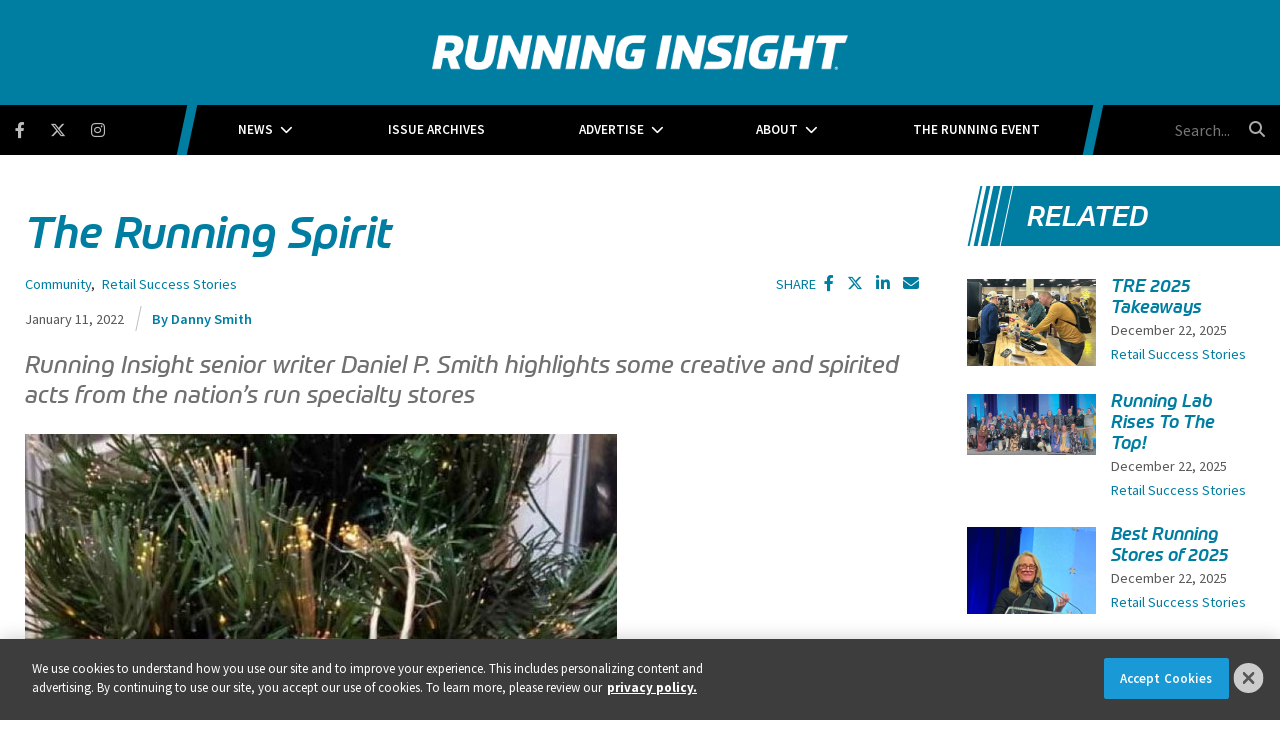

--- FILE ---
content_type: text/html; charset=UTF-8
request_url: https://www.runninginsight.com/the-running-spirit-early-2022
body_size: 9935
content:
<!DOCTYPE html><html lang="en"><head> <meta charset="utf-8"><meta http-equiv="X-UA-Compatible" content="IE=edge"><meta name="viewport" content="width=device-width, initial-scale=1"><meta name="csrf_token" content="DEgSDqpvmYVm1217jEXdknlrBYDiz9MOpswqPEa2"> <meta name="description" content="Running Insight senior writer Daniel P. Smith highlights some creative and spirited acts from the nation’s run specialty stores."> <meta name="og:title" content="The Running Spirit Winter"> <meta name="og:description" content="Running Insight senior writer Daniel P. Smith highlights some creative and spirited acts from the nation’s run specialty stores."> <meta name="robots" content="noarchive"> <script type="application/ld+json">{"@context":"https:\/\/schema.org","@type":"Article","datePublished":"2022-01-11T16:00:00.000000Z","dateModified":"2022-01-11T16:31:10.000000Z"}</script> <title>The Running Spirit | Running Insight</title> <link rel="canonical" href="https://www.runninginsight.com/the-running-spirit-early-2022" /><link rel="apple-touch-icon-precomposed" sizes="144x144" href="https://www.runninginsight.com/www.runninginsight.com/img/apple-touch-icon-144x144.png" /><link rel="apple-touch-icon-precomposed" sizes="152x152" href="https://www.runninginsight.com/www.runninginsight.com/img/apple-touch-icon-152x152.png" /><link rel="icon" type="image/png" href="https://www.runninginsight.com/www.runninginsight.com/img/favicon-32x32.png" sizes="32x32" /><link href="https://www.runninginsight.com/www.runninginsight.com/img/favicon.ico" rel="shortcut icon" type="image/x-icon"> <link href="https://www.runninginsight.com/css/core/public/css/front-end.css?v=6.0.1.5" rel="stylesheet"><link href="https://www.runninginsight.com/www.runninginsight.com/css/main.css?v=d232e6bef19c55ad801b110e457d43f33a5542d1
" rel="stylesheet"><base href="/" /> <!-- Google Tag Manager --> <!-- Production Tag --> <script nonce="IxFqUmeT2uznj+9yk50Q2Q==">(function(w,d,s,l,i){w[l]=w[l]||[];w[l].push({'gtm.start': new Date().getTime(),event:'gtm.js'});var f=d.getElementsByTagName(s)[0], j=d.createElement(s),dl=l!='dataLayer'?'&l='+l:'';j.async=true;j.src= 'https://www.googletagmanager.com/gtm.js?id='+i+dl;f.parentNode.insertBefore(j,f); })(window,document,'script','dataLayer', 'GTM-K3Z2CX6');</script> <script nonce="IxFqUmeT2uznj+9yk50Q2Q=="> window.dataLayer = window.dataLayer || []; function gtag(){dataLayer.push(arguments);} gtag('js', new Date()); gtag('config', 'GTM-K3Z2CX6'); </script> <!-- End Google Tag Manager --><script nonce="IxFqUmeT2uznj+9yk50Q2Q=="> window.Laravel = {"csrfToken":"DEgSDqpvmYVm1217jEXdknlrBYDiz9MOpswqPEa2","auth_user":null,"message":"","version":"v6.0.1.5"}</script></head><body ng-app="frontendApp" class="dc-angular the-running-spirit-early-2022 dc-env-production 111riretail standard-two-col standard-2-col- "><!-- Google Tag Manager (noscript) --> <noscript><iframe src="https://www.googletagmanager.com/ns.html?id=GTM-K3Z2CX6" height="0" width="0" style="display:none;visibility:hidden"></iframe></noscript> <!-- End Google Tag Manager (noscript) --><!-- If you wanted to style member view vs non-member view --><!-- Or just logged in vs not logged in --><div class="user--not-logged-in"><!-- Update Header Block ID below --><header> <div class="t3p0-row row ad__billboard"><div class="t3p0-col col-sm-12 no-padding"><div class="t3p0-field t3p0-field-block t3p0-unlocked-content"><div class="t3p0-row row "><div class="t3p0-col col-sm-12"><div class="t3p0-field t3p0-field-wysiwyg t3p0-has-value t3p0-unlocked-content"><!-- AdGlare: Running Insight Billboard --><p style="text-align: center;"><span id="zone933886781"></span></p><script async="" src="//ag.divcom.com/?933886781"></script></div></div></div> </div></div></div><div class="t3p0-row row header--upper"><div class="t3p0-col col-sm-12"><div class="logo-wrapper"><div class="t3p0-row row "><div class="t3p0-col col-sm-12 no-padding"><a href="/" title="Running Insight"><div class="t3p0-field t3p0-field-wysiwyg logo-inner t3p0-no-value t3p0-unlocked-content"></div></a></div></div><h1 style="position: absolute;font-size: 1rem;left: 0;right: 0;top: 0;">Running Insight</h1></div><div class="menu-bar"><div class="container-fluid--padding nav-wrap"><div class="nav-wrap-inner"><div class="t3p0-row row no-padding"><div class="t3p0-col col-sm-3 social-icons--container"><div class="sticky-logo-wrap"><a href="/" class="sticky-logo" title="Running Insight"><div class="t3p0-field t3p0-field-wysiwyg t3p0-no-value t3p0-unlocked-content"></div></a></div><div class="t3p0-field t3p0-field-block t3p0-unlocked-content"><div class="t3p0-row row "><div class="t3p0-col col-sm-12"><div class="t3p0-field t3p0-field-wysiwyg social-icons t3p0-has-value t3p0-unlocked-content"><p><a class="fab fa-facebook-f" href="https://www.facebook.com/RunningInsightMag" target="_blank" rel="noopener noreferrer" title="Facebook"></a></p><p><a class="fab fa-brands fa-x-twitter" href="https://twitter.com/InsightRunning" target="_blank" rel="noopener noreferrer" title="Twitter"></a></p><p><a class="fab fa-instagram" href="https://www.instagram.com/runninginsightmag" target="_blank" rel="noopener noreferrer" title="Instagram"></a></p></div></div></div> </div></div><div class="t3p0-col col-sm-6 main-nav--container"><div class="t3p0-field t3p0-field-menu main-nav t3p0-unlocked-content"><nav><!-- place inside class "main-nav" for main menu functionality --> <span class="sub-toggle sub-toggle--main toggle-closed"><span class="toggle-lines line-1"></span><span class="toggle-lines line-2"></span><span class="toggle-lines line-3"></span><span class="sub-toggle--title">Menu</span></span> <ul class="with-dropdowns menu-closed"> <li class="has-children news" > <a href="/news" target="_self" > News </a> <i class="fas fa-chevron-down sub-toggle toggle-closed"></i> <ul class="menu-closed"> <li > <a href="/news/community" target="_self" > Community </a> </li> <li > <a href="/news/event-management" target="_self" > Event Management </a> </li> <li > <a href="/news/industry-trends" target="_self" > Industry Trends </a> </li> <li > <a href="/news/marketing" target="_self" > Marketing </a> </li> <li > <a href="/news/merchandising" target="_self" > Merchandising </a> </li> <li > <a href="/news/products" target="_self" > Products </a> </li> <li > <a href="/news/retail-technology" target="_self" > Retail Technology </a> </li> </ul> </li> <li > <a href="/issue-archives" target="_self" > Issue Archives </a> </li> <li class="has-children " > <a href="/about/advertise" target="_self" > Advertise </a> <i class="fas fa-chevron-down sub-toggle toggle-closed"></i> <ul class="menu-closed"> <li > <a href="/editorial-calendar" target="_self" > Editorial Calendar </a> </li> <li > <a href="/about/advertise" target="_self" > Media Kit </a> </li> </ul> </li> <li class="has-children " > <a href="/about" target="_self" > About </a> <i class="fas fa-chevron-down sub-toggle toggle-closed"></i> <ul class="menu-closed"> <li > <a href="/about/authors" target="_self" > Authors </a> </li> <li > <a href="/about/contact" target="_self" > Contact </a> </li> </ul> </li> <li > <a href="/events" target="_self" > The Running Event </a> </li> </ul> </nav> <!-- main nav wrapper --></div></div><div class="t3p0-col col-sm-3 search-box--container"><div class="t3p0-field t3p0-field-block search-box t3p0-unlocked-content"><div class="t3p0-row row "><div class="t3p0-col col-sm-12"><div class="t3p0-field t3p0-field-wysiwyg t3p0-has-value t3p0-unlocked-content"><form method="GET" action="/search" class="eSearch"><input name="term" aria-label="search field" class="searchField" placeholder="Search..." type="text" autocomplete="off" /><button type="submit" aria-label="search button" class="searchIconBtn"><i class="fa fa-search" aria-hidden="true"></i> </button></form></div></div></div> </div></div></div></div></div></div></div></div><div class="header--lower"><div class="inner-lower-header"><div class="t3p0-row row "><div class="t3p0-col col-sm-12 our-event-partners"><div class="t3p0-field t3p0-field-blade t3p0-unlocked-content"><ul> <li><a class="link--login" href="#login" onclick="return false;">Login</a></li></ul> </div></div></div></div></div> </header><div class="container-fluid cms-section"> <div class="t3p0-row row container article-container"><main><div class="t3p0-col col-sm-8"><div class="t3p0-field t3p0-field-block t3p0-unlocked-content"><div class="t3p0-row row "><div class="t3p0-col col-sm-12"><div class="t3p0-field t3p0-field-wysiwyg t3p0-has-value t3p0-unlocked-content"><!-- AdGlare: Running Insight Leaderboard --><p style="text-align: center;"><span id="zone820598572"></span></p><script async="" src="//ag.divcom.com/?820598572"></script></div></div></div> </div><div class="t3p0-field t3p0-field-field t3p0-unlocked-content"><h1> The Running Spirit </h1></div><div class="t3p0-row row below-title-section"><div class="t3p0-col col-sm-8"><div class="t3p0-field t3p0-field-taxonomy taxonomy-wrap t3p0-unlocked-content"><ul> <li><a href="/news/community">Community</a></li> <li><a href="/news/retail-success-stories">Retail Success Stories</a></li> </ul></div><div class="t3p0-field t3p0-field-taxonomy brand__tags t3p0-unlocked-content"><ul> </ul></div><div class="t3p0-field t3p0-field-field publish-date-wrap t3p0-unlocked-content">January 11, 2022</div><div class="t3p0-field t3p0-field-content author-name-wrap t3p0-has-value t3p0-unlocked-content"><a href="/author/daniel-p-smith" title="Daniel P. Smith"><h2> Danny Smith </h2></a></div></div><div class="t3p0-col col-sm-4"><div class="t3p0-field t3p0-field-block social-share-wrap t3p0-unlocked-content"><div class="t3p0-row row "><div class="t3p0-col col-sm-12"><div class="t3p0-field t3p0-field-wysiwyg social-share t3p0-has-value t3p0-unlocked-content"><p>SHARE <i data-network="facebook" class="fab fa-facebook-f st-custom-button"></i> <i data-network="twitter" class="fab fa-brands fa-x-twitter st-custom-button"></i> <i data-network="linkedin" class="fab fa-linkedin-in st-custom-button"></i> <i data-network="email" class="fas fa-envelope st-custom-button"></i></p></div></div></div> </div></div></div><div class="t3p0-field t3p0-field-text headliner t3p0-has-value t3p0-unlocked-content"><h4> Running Insight senior writer Daniel P. Smith highlights some creative and spirited acts from the nation’s run specialty stores </h4></div><div class="t3p0-field t3p0-field-file article-featured-image t3p0-unlocked-content"><figure> <img data-original="https://s3.divcom.com/www.runninginsight.com/images/Howe2Run-ornament-LEAD-PHOTO.jpg.medium.800x800.jpg" alt="Howe2RUn Christmas ornament" title="Howe2Run Christmas ornament" class="img-responsive"> <figcaption class="t3p0-field-file-caption"></figcaption></figure> </div><div class="t3p0-field t3p0-field-wysiwyg article-body t3p0-has-value t3p0-unlocked-content"><p>America&rsquo;s run shops brought plenty of energy to the final quarter of 2021 and have rolled it right into 2022. From celebrating Best Running Store in America nods and sharing glimpses of their visits to The Running Event on social media to touting new products, hosting holiday-themed fun runs and encouraging thoughtful New Year&rsquo;s resolutions, running shops continue to solidify their energetic positions in local communities.</p><h3>Howe2Run embraces its &ldquo;family&rdquo; during the holidays</h3><p><img src="https://s3.divcom.com/www.runninginsight.com/images/Howe2Run-map.jpg.small.400x400.jpg" alt="United States run map" width="400" height="263" caption="false" captiontext="Caption" style="float: left; float: left; margin: 0px 10px;" />Viewing its run group members as family, Pamela and Phillip Howe, owners of Savannah, GA-based Howe2Run, gifted handmade tree ornaments to anyone who attended the two-year-old store&rsquo;s weekly group run leading up to the Christmas holiday.&nbsp;</p><p>&ldquo;We do things that a family would do here and this was a nice gift to give them,&rdquo; Howe2Run general manager Marc Cameron says of the wooden ornaments.</p><p>At the store&rsquo;s final Wednesday group run before Christmas &ndash; the December 22 Ugly Sweater Run &ndash; Howe2Run unveiled a wall map of the U.S. that included a QR code at the bottom. The QR code leads to a Google Doc in which runners can share their different running travels in 2022.</p><p>&ldquo;This allows us to track our run family&rsquo;s travels throughout the year so we can celebrate each other&rsquo;s achievements and adventures,&rdquo; says Cameron, whose wife created the map that now hangs in the Howe2Run store.</p><h3>Two Rivers Treads turns its sidewalk into a force for good</h3><p><img src="https://s3.divcom.com/www.runninginsight.com/images/Two-Rivers-Food-Pantry-copy.jpg.small.400x400.jpg" alt="Two Rivers food pantry" width="333" height="400" caption="false" captiontext="Caption" style="float: right; float: right; margin: 0px 0px 10px 10px;" />In October, Two Rivers Treads in West Virginia carved out space in front of its store in Ranson, WV, for a &ldquo;Free Little Pantry,&rdquo; a converted newspaper honor box in which people can leave donations for items of need in the community, such as food, toiletries and diapers.</p><p>As winter began to descend upon West Virginia, Two Rivers Treads then rolled out its community coat rack and began requesting donations of spare winter coats as well as winter accessories such as gloves, hats and scarves to help community members in need.</p><p>&ldquo;We consider ourselves a source of community wellness and there are so many people in need in our community,&rdquo; Two Rivers Treads owner Mark Cucuzzella says. &ldquo;People feel like they want to give, so having a portal where people can donate things and know they are getting out to the community without any intermediate steps is good for the people in need as well as for anyone wanting to give.&rdquo;</p><h3>St. Pete Running Company rallies support for local coach</h3><p><img src="https://s3.divcom.com/www.runninginsight.com/images/St-Pete-RC-and-Briceno.jpg.small.400x400.jpg" alt="St Pete Run Fest Leo post" width="272" height="400" caption="false" captiontext="Caption" style="float: right; float: right; margin: 0px 0px 10px 10px;" />When local swim coach Leo Briceno sustained significant injuries following a catastrophic auto accident in August, one in which Briceno lost his mother, Irma, Florida&rsquo;s St. Pete Running Company responded by creating a line of performance running shirts and tanks featuring the &ldquo;Hang Ten&rdquo; hand sign over the words &ldquo;One Community.&rdquo; All proceeds from sales of the tops went to Briceno&rsquo;s ongoing support and care.</p><p>&ldquo;And our phone was ringing off the hook for two days with folks wanting to buy one and support Leo,&rdquo; says St. Pete Running Company owner Cody Angell, adding that a later in-store fundraiser netted more than $3000 toward Briceno&rsquo;s recovery.</p><p>Angell reports that Briceno, a spirited soul who has provided swimming lessons to local homeless individuals, taught English to immigrants and regularly volunteered at races, is on the mend. He recently got engaged and has a baby on the way as well.</p><p>&ldquo;Leo&rsquo;s one of those connectors in our community and someone who&rsquo;s given so much to those around him that this was the right thing to do,&rdquo; Angell says.</p><h3>Heartbreak Hill captures mind and soul of marathoners</h3><p>Around the Boston Marathon, Beantown&rsquo;s own Heartbreak Hill Running Company unveiled its Head Check/Heart Check photo project to capture marathoners&rsquo; pre-race and post-race mindset. Working alongside photographers George Annan and Aisha McAdams, Heartbreak set up a studio at its Newton store to collect the pre-race photos &ndash; the &ldquo;Head Checks&rdquo; &ndash; while post-race candids &ndash; the &ldquo;Heart Checks&rdquo; &ndash; were captured at Concepts in Boston, a retail operation located about a quarter mile from the marathon&rsquo;s Boylston Street finish line.</p><p>According to Heartbreak, the project captures &ldquo;the thoughtful, quiet confidence and meditative state ahead of the marathon and pair[s] it with the joy, relief and feeling of accomplishment after the marathon.&rdquo;</p><h3>Fairhaven Runners &amp; Walkers issues challenges</h3><p>Fairhaven Runners &amp; Walkers enjoys a good challenge.</p><p>In October, the Bellingham, WA-based running store unveiled its Fall Foliage Challenge, which encouraged runners to embark on autumn adventures by completing 10 different routes &ndash; the store defined a route as visiting &ldquo;a different park, trail, neighborhood or even changing up the directions of a typical route&rdquo; &ndash; in the month of October.</p><p>For December 1-25, Fairhaven&rsquo;s Run Like Rudolph program challenged participants to complete 25 different health and fitness-oriented tasks ranging from running or walking a route with holiday lights to completing 10-15 minutes of core exercises, making a nutritious meal or &ldquo;rolling out&rdquo; muscles.</p><p>And with its 2022 Fitness Goal Challenge, Fairhaven asked participants to submit a 2022 goal along with actionable steps they planned to take to achieve their stated objective. The store plans to check in with every participant near the close of 2022 to gauge progress and award those who kept their pledge a Brooks bag/tote.</p><h3>Fleet Feet Coppell gives a shout-out to frontline warriors</h3><p><img src="https://s3.divcom.com/www.runninginsight.com/images/FF-Coppell_UPS.jpg.small.400x400.jpg" alt="Marcos UPS driver thank you post" title="" width="248" height="400" caption="false" captiontext="Caption" style="float: right; float: right; margin: 0px 0px 10px 10px;" />Fleet Feet Coppell gave a tip of the hat to frontline workers by sharing a photo of its local UPS driver, Marcos, on its Instagram feed December 17.&nbsp;</p><p>&ldquo;He is a great guy and we&rsquo;re recognizing him (especially this month) because we know how busy he and other delivery people are in December,&rdquo; the store&rsquo;s post read. &ldquo;We salute you UPS,&nbsp;<a href="https://www.instagram.com/fedex/">@fedex</a>, USPS, along with the military, first responders, medical folks, grocery workers and ALL those in service to others during the hectic holiday season.&rdquo;</p><p>As supply chain issues continue breeding anxiety among many U.S. run shops, folks like Marcos are a welcome sight at the door. Yet more, frontline laborers&rsquo; work along the supply chain continuum will help run shops navigate present-day inventory challenges and appease customers.&nbsp;</p><h3>A 12 Days of Christmas Photo Challenge&nbsp;</h3><p><img src="https://s3.divcom.com/www.runninginsight.com/images/FF-PI_12-DAYS-PHOTO-CHALLENGE.jpg.small.400x400.jpg" alt="Christmas photo challenge ugly sweater post" title="" width="318" height="400" caption="false" captiontext="Caption" style="float: left; float: left; margin: 0px 10px;" />With Christmas approaching, many run shops got into the &ldquo;12 Days of Christmas&rdquo; mood. Some offered unique daily deals over a dozen-day period while others highlighted different products to entice purchases.</p><p>&nbsp;</p><p>Fleet Feet Myrtle Beach went in a unique direction with its 12 Days of Christmas Photo Challenge. Every morning starting December 12, the store shared a new photo challenge &ndash; post a picture with a Christmas tree, with something Fleet Feet, while doing a favorite holiday tradition and with a favorite holiday sweet treat being four such examples &ndash; and invited participants to share it on their individual feeds as well with Fleet Feet Myrtle Beach. Every time someone participated, they were entered in a raffle for a $100 Fleet Feet gift card.</p><p>&nbsp;</p><h3>Fleet Feet Monterey launches mile race series</h3><p>From quirky runs like the Donut Mile (Princeton Running Company) or the Popsicle Mile (Colorado Running Company) to competitive events like the Hoka Long Island Mile (Sayville Running Company), running stores continue embracing the mile as a compelling, accessible and versatile race distance.&nbsp;</p><p>On California&rsquo;s central coast, Fleet Feet Monterey introduced a three-part road mile series that challenges participants of all ages to improve upon their performance from one race to the next. The first $15 event took place on January 8 with additional mile races slated for January 22 and February 5.</p><p></p><p><em>Have a compelling event, project or initiative worthy of consideration for a future Running Spirit column? Contact </em>Running Insight<em> senior writer Daniel P. Smith at </em><a href="/cdn-cgi/l/email-protection#b3c0dedac7dbc4c1dac7daddd4f3d4ded2dadf9dd0dcde"><em><span class="__cf_email__" data-cfemail="cbb8a6a2bfa3bcb9a2bfa2a5ac8baca6aaa2a7e5a8a4a6">[email&#160;protected]</span></em></a><em> with details.</em></p><p></p><p><strong><u></u></strong></p></div><div class="t3p0-field t3p0-field-text subhead-wrap background-slant-right-side about-the-author t3p0-has-value t3p0-unlocked-content"><h3> About the Author </h3></div><div class="t3p0-row row article-author author-below-article-body"><div class="t3p0-col col-sm-2"><div class="t3p0-field t3p0-field-content author-image t3p0-has-value t3p0-unlocked-content"><a href="/author/daniel-p-smith" title="Daniel P. Smith"><figure> <img data-original="https://divcomplatformstaging.s3.amazonaws.com/ri-staging.divcomstaging.com/images/Daniel%20P%20Smith.jpg.medium.800x800.jpeg" alt="Danny Smith" title="Danny Smith" class="img-responsive"> <figcaption class="t3p0-field-file-caption"></figcaption></figure> </a></div></div><div class="t3p0-col col-sm-10"><div class="t3p0-field t3p0-field-content t3p0-has-value t3p0-unlocked-content"><a href="/author/daniel-p-smith" title="Daniel P. Smith"><h2> Danny Smith </h2></a></div><div class="t3p0-field t3p0-field-content job-title t3p0-has-value t3p0-unlocked-content">Senior Writer</div><div class="t3p0-field t3p0-field-content author-bio-wrap t3p0-has-value t3p0-unlocked-content"><p>Award-winning journalist Danny Smith has been penning stories for <em><strong>Running Insight</strong></em> since 2012 and writing about the retail marketplace since 2004. An accomplished cross-country and track athlete at the University of Illinois at Chicago, Smith also spent nine years working in a run specialty store and remains an ardent champion of the channel. He lives in Chicago with his wife, Tina, and children, Fiona and Gavin.</p></div></div></div><div class="t3p0-field t3p0-field-block t3p0-unlocked-content"><div class="t3p0-row row "><div class="t3p0-col col-sm-12"><div class="t3p0-field t3p0-field-wysiwyg t3p0-has-value t3p0-unlocked-content"><div id="disqus_thread"></div><p><script data-cfasync="false" src="/cdn-cgi/scripts/5c5dd728/cloudflare-static/email-decode.min.js"></script><script type="text/javascript">// <![CDATA[
/**
* RECOMMENDED CONFIGURATION VARIABLES: EDIT AND UNCOMMENT THE SECTION BELOW TO INSERT DYNAMIC VALUES FROM YOUR PLATFORM OR CMS.
* LEARN WHY DEFINING THESE VARIABLES IS IMPORTANT: https://disqus.com/admin/universalcode/#configuration-variables*/
/*
var disqus_config = function () {
this.page.url = PAGE_URL; // Replace PAGE_URL with your page's canonical URL variable
this.page.identifier = PAGE_IDENTIFIER; // Replace PAGE_IDENTIFIER with your page's unique identifier variable
};
*/
(function() { // DON'T EDIT BELOW THIS LINE
var d = document, s = d.createElement('script');
s.src = 'https://running-insight.disqus.com/embed.js';
s.setAttribute('data-timestamp', +new Date());
(d.head || d.body).appendChild(s);
})();
// ]]></script></p><noscript>Please enable JavaScript to view the <a href="https://disqus.com/?ref_noscript">comments powered by Disqus.</a></noscript></div></div></div> </div><div class="hidden"><div class="t3p0-field t3p0-field-select t3p0-has-value t3p0-unlocked-content">No</div></div></div></main><div class="t3p0-col col-sm-4 sidebar"><div class="t3p0-field t3p0-field-block t3p0-unlocked-content"><div class="t3p0-row row "><div class="t3p0-col col-sm-12"><div class="related-articles-wrap"><div class="related-articles-subhead-wrap"><h3>Related</h3></div><div class="t3p0-field t3p0-field-collection t3p0-unlocked-content"><!-- t3p0-collection-d2784d8c-539d-45a2-a29b-fad9b3e5e827--><div class="t3p0-row row related"><div class="t3p0-col col-sm-12"><div class="t3p0-row row "><div class="t3p0-col col-sm-4"><div class="t3p0-field t3p0-field-file t3p0-unlocked-content"><a href="/tre-2025-takeaways" title="TRE 2025 Takeaways"> <figure> <img data-original="https://s3.divcom.com/www.runninginsight.com/images/mike danny diadora ri.jpg.medium.800x800.jpg" alt="" title="" class="img-responsive"> <figcaption class="t3p0-field-file-caption">Running Insight senior writer Danny Smith (right) and editor Michael Jacobsen (center) met with dozens of exhibitors, including Diadora, during the two days on the show floor at TRE 2025.</figcaption></figure> </a> </div></div><div class="t3p0-col col-sm-8"><div class="t3p0-field t3p0-field-field t3p0-unlocked-content"><h3> <a href="/tre-2025-takeaways"> TRE 2025 Takeaways </a> </h3></div><div class="t3p0-field t3p0-field-field publish-date t3p0-unlocked-content">December 22, 2025</div><div class="t3p0-field t3p0-field-taxonomy sidebar-category t3p0-unlocked-content"><ul> <li><a href="/news/retail-success-stories">Retail Success Stories</a></li> <li><a href="/news/industry-trends">Industry Trends</a></li> </ul></div></div></div></div></div><div class="t3p0-row row related"><div class="t3p0-col col-sm-12"><div class="t3p0-row row "><div class="t3p0-col col-sm-4"><div class="t3p0-field t3p0-field-file t3p0-unlocked-content"><a href="/running-lab-rises-to-the-top" title="Running Lab Rises To The Top!"> <figure> <img data-original="https://s3.divcom.com/www.runninginsight.com/images/running lab group 2 ri.jpg.medium.800x800.jpg" alt="" title="" class="img-responsive"> <figcaption class="t3p0-field-file-caption"></figcaption></figure> </a> </div></div><div class="t3p0-col col-sm-8"><div class="t3p0-field t3p0-field-field t3p0-unlocked-content"><h3> <a href="/running-lab-rises-to-the-top"> Running Lab Rises To The Top! </a> </h3></div><div class="t3p0-field t3p0-field-field publish-date t3p0-unlocked-content">December 22, 2025</div><div class="t3p0-field t3p0-field-taxonomy sidebar-category t3p0-unlocked-content"><ul> <li><a href="/news/retail-success-stories">Retail Success Stories</a></li> </ul></div></div></div></div></div><div class="t3p0-row row related"><div class="t3p0-col col-sm-12"><div class="t3p0-row row "><div class="t3p0-col col-sm-4"><div class="t3p0-field t3p0-field-file t3p0-unlocked-content"><a href="/best-running-stores-of-2025" title="Best Running Stores of 2025"> <figure> <img data-original="https://s3.divcom.com/www.runninginsight.com/images/awards balega searfoss 2.jpg.medium.800x800.jpg" alt="" title="" class="img-responsive"> <figcaption class="t3p0-field-file-caption">Meagan Searfoss of CT Run Co. was one of the winners of the 2025 Best Running Stores, presented on the last night of TRE 2025.</figcaption></figure> </a> </div></div><div class="t3p0-col col-sm-8"><div class="t3p0-field t3p0-field-field t3p0-unlocked-content"><h3> <a href="/best-running-stores-of-2025"> Best Running Stores of 2025 </a> </h3></div><div class="t3p0-field t3p0-field-field publish-date t3p0-unlocked-content">December 22, 2025</div><div class="t3p0-field t3p0-field-taxonomy sidebar-category t3p0-unlocked-content"><ul> <li><a href="/news/retail-success-stories">Retail Success Stories</a></li> </ul></div></div></div></div></div><div class="t3p0-row row related"><div class="t3p0-col col-sm-12"><div class="t3p0-row row "><div class="t3p0-col col-sm-4"><div class="t3p0-field t3p0-field-file t3p0-unlocked-content"><a href="/marathon-sports-partner-with-diadora-on-nil-program" title="Marathon Sports Partners With Diadora on NIL Program"> <figure> <img data-original="https://s3.divcom.com/www.runninginsight.com/images/marathon diadora lead.jpg.medium.800x800.jpg" alt="" title="" class="img-responsive"> <figcaption class="t3p0-field-file-caption"></figcaption></figure> </a> </div></div><div class="t3p0-col col-sm-8"><div class="t3p0-field t3p0-field-field t3p0-unlocked-content"><h3> <a href="/marathon-sports-partner-with-diadora-on-nil-program"> Marathon Sports Partners With Diadora on NIL Program </a> </h3></div><div class="t3p0-field t3p0-field-field publish-date t3p0-unlocked-content">December 18, 2025</div><div class="t3p0-field t3p0-field-taxonomy sidebar-category t3p0-unlocked-content"><ul> <li><a href="/news/marketing">Marketing</a></li> <li><a href="/news/retail-success-stories">Retail Success Stories</a></li> </ul></div></div></div></div></div><div class="t3p0-row row related"></div> </div></div><div class="t3p0-field t3p0-field-block t3p0-unlocked-content"><div class="t3p0-row row skyscraper__ad"><div class="t3p0-col col-sm-12"><div class="t3p0-field t3p0-field-wysiwyg t3p0-has-value t3p0-unlocked-content"><!-- AdGlare: Running Insight Billboard Ad --><div style="text-align: center;"><span id="zone843686142"></span></div><script async="" src="//ag.divcom.com/?843686142"></script></div></div></div> </div><div style="height:40px;display:block;"></div><div class="t3p0-field t3p0-field-block block__subscribe-homepage t3p0-unlocked-content"><div class="t3p0-row row "><div class="t3p0-col col-sm-12"><div class="t3p0-field t3p0-field-wysiwyg t3p0-has-value t3p0-unlocked-content"><h3>Subscribe to Running Insight</h3><p>The news magazine for running specialty retailers.</p><p><script src="//discover.divcom.com/js/forms2/js/forms2.min.js"></script></p><form id="mktoForm_4710"></form><p><script>// <![CDATA[
MktoForms2.loadForm("//discover.divcom.com", "756-FWJ-061", 4710);
// ]]></script></p></div></div></div> </div><div class="t3p0-field t3p0-field-block t3p0-unlocked-content"><div class="t3p0-row row "><div class="t3p0-col col-sm-12"><div class="t3p0-field t3p0-field-wysiwyg sidebar-ad t3p0-has-value t3p0-unlocked-content"><!-- AdGlare: Running Insight Medium Rectangle 1 --><p><span id="zone980212470"></span><script async="" src="//ag.divcom.com/?980212470"></script></p></div></div></div> </div><div class="t3p0-field t3p0-field-block t3p0-unlocked-content"><div class="t3p0-row row "><div class="t3p0-col col-sm-12"><div class="t3p0-field t3p0-field-wysiwyg sidebar-ad t3p0-has-value t3p0-unlocked-content"><!-- AdGlare: Running Insight Medium Rectangle 7 --><p><span id="zone276532968"></span><script async="" src="//ag.divcom.com/?276532968"></script></p></div></div></div> </div><div class="cta-background-slanted" style="display: none;"><div class="t3p0-field t3p0-field-block t3p0-unlocked-content"><div class="subhead-cta-wrap"><h3 class="subhead-cta">Upcoming Events</h3></div><div class="t3p0-row row upcoming-events-cta"><div class="t3p0-col col-sm-12"><div class="t3p0-field t3p0-field-file upcoming-event-bg-image t3p0-unlocked-content"><figure> <img data-original="https://divcomplatformstaging.s3.amazonaws.com/ri-staging.divcomstaging.com/images/eae7d287e0fdbd4493189e84af323b3a.png" alt="" title="" class="img-responsive"> <figcaption class="t3p0-field-file-caption"></figcaption></figure> </div><div class="t3p0-field t3p0-field-file cta-logo t3p0-unlocked-content"><figure> <img data-original="https://divcomplatformstaging.s3.amazonaws.com/ri-staging.divcomstaging.com/images/TRE19_logo_reversed_rgb_stacked.png.medium.800x800.png" alt="" title="" class="img-responsive"> <figcaption class="t3p0-field-file-caption"></figcaption></figure> </div><div class="t3p0-field t3p0-field-wysiwyg date-location t3p0-has-value t3p0-unlocked-content"><h3 style="text-align: center;">DECEMBER 1-3, 2020</h3><h3 style="text-align: center;">AUSTIN CONVENTION CENTER</h3></div><div class="t3p0-field t3p0-field-wysiwyg register-now-btn-wrap t3p0-has-value t3p0-unlocked-content"><p><a href="https://www.therunningevent.com/" class="btn-wrap" title="Learn More">Learn More</a></p></div></div></div> </div></div></div></div> </div></div></div> </div></div><!-- Update Footer Block below --> <footer> <div class="t3p0-row row container"><div class="t3p0-col col-sm-3"><div class="t3p0-field t3p0-field-wysiwyg t3p0-has-value t3p0-unlocked-content"><h3>Contact</h3></div><div class="t3p0-field t3p0-field-wysiwyg t3p0-has-value t3p0-unlocked-content"><p style="text-align: center;">Christina Henderson<br />Executive Director<br /><a href="/cdn-cgi/l/email-protection#385b505d565c5d4a4b5756785c514e5b5755165b5755"><span class="__cf_email__" data-cfemail="f2919a979c969780819d9cb2969b84919d9fdc919d9f">[email&#160;protected]</span></a><br />214-263-4706</p></div></div><div class="t3p0-col col-sm-3"><div class="t3p0-field t3p0-field-wysiwyg t3p0-has-value t3p0-unlocked-content"><h3>Advertise</h3></div><div class="t3p0-field t3p0-field-wysiwyg t3p0-has-value t3p0-unlocked-content"><p style="text-align: center;"><a href="/about/advertise" class="btn-wrap">2026 Media Kit</a></p></div></div><div class="t3p0-col col-sm-3"><div class="t3p0-field t3p0-field-wysiwyg t3p0-has-value t3p0-unlocked-content"><h3>Events</h3></div><div class="t3p0-field t3p0-field-wysiwyg footer-logos center t3p0-has-value t3p0-unlocked-content"><p><a href="https://www.therunningevent.com/" target="_blank" rel="noopener noreferrer" title="The Running Event"><img class="tre-logo" data-original="https://divcomplatformstaging.s3.amazonaws.com/ri-staging.divcomstaging.com/images/TRE19_logo_reversed_rgb_stacked.png.medium.800x800.png" alt="The Running Event" /></a><a href="https://www.therunningevent.com/best-running-stores/" target="_blank" rel="noopener noreferrer" title="Best Running Stores"><img class="brs-logo" data-original="https://divcomplatformstaging.s3.amazonaws.com/ri-staging.divcomstaging.com/images/tre19_brs_circle_stacked_logo_allwhite.png.medium.800x800.png" alt="Best Running Stores" /></a></p></div></div><div class="t3p0-col col-sm-3 footer__subscribe-col"><div class="t3p0-field t3p0-field-wysiwyg t3p0-has-value t3p0-unlocked-content"><h3>Subscribe</h3><p>Subscribe to Running Insight</p></div><div class="t3p0-field t3p0-field-wysiwyg t3p0-has-value t3p0-unlocked-content"><p><script data-cfasync="false" src="/cdn-cgi/scripts/5c5dd728/cloudflare-static/email-decode.min.js"></script><script src="//discover.divcom.com/js/forms2/js/forms2.min.js"></script></p><form id="mktoForm_4709"></form><p><script>// <![CDATA[
MktoForms2.loadForm("//discover.divcom.com", "756-FWJ-061", 4709);
// ]]></script></p></div></div></div> </footer></div><!--#loggedInContainer --></div><!--#mobileWrap --><!-- Platform Dependencies & JS --><script defer src="https://www.runninginsight.com/js/lib/site.min.js?v=6.0.1.5"></script><!-- If the Zendesk setting is being used lets pull in the chat widget --><script defer src="https://www.runninginsight.com/js/fontawesome/b1db5b805a.js"></script><!-- Site Theme Script Includes --><!-- Site Theme Javascript --><script defer src="https://www.runninginsight.com/www.runninginsight.com/js/lib/site.min.js?v=d232e6bef19c55ad801b110e457d43f33a5542d1
"></script><script src="https://www.runninginsight.com/js/jquery/jquery3.6.3.min.js"></script><script defer type="text/javascript" src="https://cdnjs.cloudflare.com/ajax/libs/flickity/2.2.2/flickity.pkgd.min.js"></script><!-- Login panel start --> <script nonce="IxFqUmeT2uznj+9yk50Q2Q==" src="https://www.runninginsight.com/js/lib/login/dc-login.js?v=6.0.1.5"></script> <div id="loginPanelWrap"><div class="loginPanelContainer"> <div class="login"> <div class="row"> <div class="col-sm-8 login-col"> <div class="panel panel-default"><div id="closeLogin"></div> <div class="panel-heading">Login</div> <div class="panel-body"> <div id="loginPanelLoader"><i class="fa fa-spin fa-5x fa-refresh"></i></div> <div id="loginFormContainer"></div> </div> </div> </div> </div> </div> </div></div> <!-- Login panel end --><div class="t3p0-corporate-footer"> <div class="container"> <div class="row"> <div class="col-md-7 links"> <ul> <li><a href="https://www.divcom.com/privacy-policy/" target="_blank" rel="noopener" title="Privacy Policy">Privacy Policy</a></li> <li id="dsarLink"><a href="https://privacyportal.onetrust.com/webform/19d53e0c-5ddd-4941-8a39-c98296227ba6/3367a834-6fe4-49fe-b37f-6a2f4bf2c43b" target="_blank">DSAR Requests / Do Not Sell My Personal Info</a></li> <li><a href="https://www.divcom.com/terms" target="_blank" rel="noopener" title="Terms of Use">Terms of Use</a></li> <li><a href="https://www.divcom.com/divisions" target="_blank" rel="noopener" title="Locations">Locations</a></li> <li><a href="https://www.divcom.com/portfolio-products-services" target="_blank" rel="noopener" title="Events, Products &amp;amp; Services">Events, Products &amp; Services</a></li> </ul> </div> <div class="logo--dc"> <a href="https://www.divcom.com" target="_blank" rel="noopener" title="Diversified Communications"> <img src="https://d186djytkf4mr2.cloudfront.net/footer-logo/dc_fullcolor_white.svg" alt="Diversified Communications" width="125" height="26"> </a> </div> <div class="col-md-5 copyright"> &copy; 2026 Diversified Communications. All rights reserved. </div> </div> </div></div></body></html><!-- viewcache_www.runninginsight.com_cfd1e4a602b2229425e4337ac7585d49 on 2026-01-13 22:29:16 -->